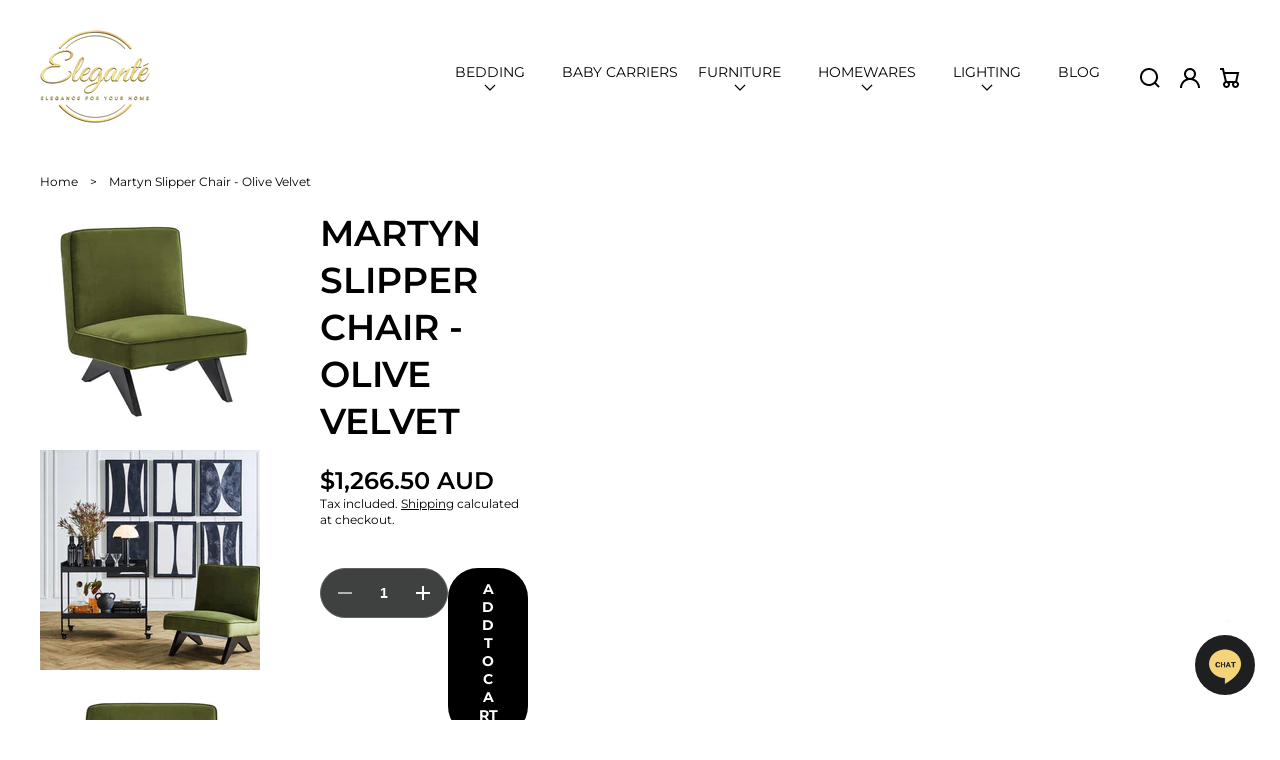

--- FILE ---
content_type: text/css
request_url: https://elegante.com.au/cdn/shop/t/73/assets/base-interactions.css?v=89099661258189404201756447200
body_size: 2954
content:
.header__submenu{border-radius:var(--buttons-border-radius);text-transform:none;font-weight:var(--font-body-weight);transition:opacity var(--duration-default) ease,transform var(--duration-default) ease}.header__submenu:before{content:"";display:block;position:absolute;left:0;right:0;top:0;bottom:0;border-radius:var(--buttons-border-radius);background-color:rgba(var(--substrate-color),var(--substrate-transparency))}.header__submenu .header__submenu:before{background-color:rgba(var(--substrate-color),calc(var(--substrate-transparency) / 3 * 4))}.header__submenu .header__submenu .header__submenu:before{background-color:rgba(var(--substrate-color),calc(var(--substrate-transparency) / 3 * 5))}.header__submenu.list-menu>*:first-child{padding-top:1.6rem}.header__submenu.list-menu>*:last-child{padding-bottom:1.6rem}.header__submenu li:hover{color:rgb(var(--clr-icon))}.header__submenu li{position:relative}.header__submenu .header__submenu{display:none;position:absolute;top:0;left:calc(100% - 1.3rem);min-width:100%;width:21rem;box-shadow:0 var(--shadow-offset-y) 1rem rgba(var(--shadow-color),var(--shadow-transparency));background-color:rgb(var(--clr-theme-background))}.header__submenu .header__submenu>*{opacity:0}.header__submenu .header__submenu.header__submenu--right{left:auto;right:calc(100% - 1.3rem)}dropdown-menu details-disclosure details>.header__submenu--right{right:0}.header__submenu--visible{display:block!important}.header__submenu--active>*{opacity:1!important}.header__submenu .header__menu-item:after{right:2rem}.header__submenu .header__menu-item{--link-color: var(--color-foreground);padding:.4rem 3.5rem .4rem 2rem;color:rgb(var(--link-color))}.header__submenu .header__menu-item:hover{--link-color: var(--clr-theme-accent)}.header__menu-item .icon-caret{right:1rem}.header__submenu .icon-caret{right:2rem;transform:rotate(-90deg)}.header__text-menu-item+.header__submenu{left:1rem;top:calc(100% - .55rem)}.sticky-header__spacer{display:none}.sticky-header-fixed .sticky-header__spacer{height:var(--sticky-header-spacing)}.sticky-header__spacer--visible:empty{display:block}.sticky-header__spacer--visible{position:relative;width:100%}.sticky-header__content--sticky{position:fixed!important;width:100%!important;top:0!important;left:0!important;z-index:3;will-change:opacity;transition-property:opacity}.sticky-header__content--sticky: hover{opacity:1!important}@media screen and (min-width: 1025px){body.layout-boxed .sticky-header__content--sticky{left:50%!important;transform:translate(-50%)!important}}.sticky-header__content--sticky .sticky-header__logo--sticky-hidden{display:none!important}.sticky-header__content--sticky .sticky-header__logo--sticky-hidden+.sticky-header__sticky-logo-replace{display:flex!important}.sticky-header__content--sticky .sticky-header__sticky-logo--containerized{display:flex!important}.icon-loading-spinner{--icons-size: 1.8rem}@media (hover: hover) and (pointer: fine){.icon-close,.icon-close-2{transition:transform var(--icon-close-rotation-duration) var(--icon-close-rotation-timing)}*:hover>:is(.icon-close,.icon-close-2){transform:rotate(90deg)}}@media (hover: hover) and (pointer: fine) and (min-width: 1025px){.link:hover{text-decoration-color:rgba(var(--color-link),1)}.link-button:after,.link-underlined:after{transition:width .4s cubic-bezier(.215,.61,.355,1)}.link-button:not([aria-disabled=true]):hover:after,.link-button-trigger:hover .link-button:not([aria-disabled=true]):after,.link-underlined:hover:after,.link-underlined-trigger:hover .link-underlined:after{width:100%}.underlined-link{transition:text-decoration-thickness ease .1s}.underlined-link:hover{color:rgb(var(--color-link));text-decoration-thickness:.2rem}:is(.header__icon,.list-social__link) .icon{transition:transform var(--icons-transition-duration) var(--icons-transition-timing)}:is(.header__icon,.list-social__link):hover .icon{transform:translateY(calc(var(--icons-hover-distance) * -1))}.cart-count-bubble{transition:var(--icons-transition-duration) var(--icons-transition-timing);transition-property:width,height,bottom,left}.header__icon:hover .cart-count-bubble{--hover-scale: var(--cart-count-bubble-hover-scale);--hover-bottom-distance: var(--icons-hover-distance) - calc(var(--hover-scale) / 2)}}.header__icon--cart.loading{animation:animateCartButtonLoading 1s ease-in-out forwards}.animate-arrow .icon-arrow path{transition:transform var(--duration-short) ease}.animate-arrow:hover .icon-arrow path{transform:translate(-.05rem)}.button{transition:opacity var(--buttons-transition-duration) var(--buttons-transition-timing)}@media screen and (min-width: 1025px){.shopify-payment-button__button:hover,.shopify-challenge__button:hover,.button:not(.button--static):hover{--alpha-button-border: 0}.button:not(.button--static):hover:before,.shopify-payment-button__button:hover:before,.shopify-challenge__button:hover:before{border:var(--buttons-border-width) solid rgb(var(--color-button-border))}.button:not(.button--static):before,.shopify-payment-button__button--unbranded:before,.shopify-challenge__button:before,.button--animation-light .button__light{transition:var(--buttons-transition-duration) var(--buttons-transition-timing);transition-property:top,bottom,left,right,border-radius;will-change:top,bottom,left,right,border-radius}.button:not(.button--static):hover:before,.shopify-payment-button__button:hover:before,.shopify-challenge__button:hover:before,.button--animation-light:hover .button__light{top:calc(var(--buttons-scale) * -1);bottom:calc(var(--buttons-scale) * -1);left:calc(var(--buttons-scale) * -1);right:calc(var(--buttons-scale) * -1)}.button:is([disabled],[aria-disabled=true]):not(.loading):hover:before{top:0!important;bottom:0!important;left:0!important;right:0!important;--alpha-button-border: 0}}.announcement-bar__link :is(.announcement-bar__content,.announcement-bar__icon),.button__text,.button__icon{transition:var(--buttons-transition-duration) var(--buttons-transition-timing)}.announcement-bar__link .announcement-bar__content,.button__text{transition-property:transform;will-change:transform}.announcement-bar__link .announcement-bar__icon,.button__icon{transition-property:transform,opacity;will-change:transform,opacity}@media screen and (min-width: 1025px){.announcement-bar__link .announcement-bar__message:hover .announcement-bar__content,.button--dynamic:not([disabled]):hover .button__text{transform:translate(calc((var(--buttons-text-hover-distance) + var(--buttons-scale)) * var(--button-icon-position-factor)))}.button--dynamic:is([disabled],[aria-disabled=true]):not(.loading):hover .button__text{transform:none}}.button--dynamic:not([disabled]).loading .button__text{transform:translate(calc((100% + var(--buttons-paddings-x)) * var(--button-icon-position-factor)))}@media screen and (min-width: 1025px){.announcement-bar__link .announcement-bar__message:hover .announcement-bar__icon,.button--dynamic:not([disabled]):not(.loading):hover .button__icon{transform:translate(calc((var(--buttons-paddings-x) + var(--buttons-scale) - var(--icons-size) - var(--buttons-text-hover-distance)) * var(--button-icon-position-factor)));opacity:1}.button--dynamic:is([disabled],[aria-disabled=true]):not(.loading):hover .button__icon,.button--dynamic:not([disabled]).loading .button__icon{transform:translate(calc(var(--buttons-paddings-x) * -1 * var(--button-icon-position-factor)));opacity:0}}@media screen and (max-width: 1024px){.button--dynamic:not([disabled]).loading .button__icon{transform:translate(calc((var(--icons-size) + var(--buttons-paddings-x)) * -1 * var(--button-icon-position-factor)));opacity:0}}.button__loading{transition:var(--buttons-transition-duration) var(--buttons-transition-timing);transition-property:top}.button--dynamic:not([disabled]).loading .button__loading{will-change:top;top:var(--icons-center)}.button.loading{cursor:default}@media screen and (forced-colors: active){.button.loading{color:rgb(var(--color-foreground))}}.button__spinner{display:none;position:absolute;left:50%;top:50%;transform:translate(-50%,-50%);width:var(--icons-size);height:var(--icons-size)}.button__spinner .spinner{color:rgb(var(--color-button-text))}.button--loading{color:transparent!important}.button--loading .button__spinner{display:block}.share-button__fallback button:hover{color:rgba(var(--color-foreground),.75)}.share-button__fallback button:hover svg{transform:scale(1.1)}.checkbox:hover span,.radio:hover span{background-color:rgba(var(--color-foreground),0);border:.1rem solid rgb(var(--color-foreground));transition:border-color var(--duration-short) ease,background-color var(--duration-short) ease}.styled-checkbox__checkmark:before,.styled-checkbox__checkmark:after{transition:transform var(--duration-short) ease}.styled-checkbox__checkmark:before{transition-property:transform,border-color,background-color}.styled-checkbox:hover input[type=checkbox]:not([disabled])~.styled-checkbox__checkmark:before,input[type=checkbox]:not([disabled])+.styled-checkbox:hover .styled-checkbox__checkmark:before{background-color:rgba(var(--clr-input-hover-background),var(--clr-input-hover-background-alpha));border:.1rem solid rgb(var(--clr-input-hover-line))}.styled-checkbox__checkmark svg{transition:opacity var(--duration-short) ease,transform var(--duration-short) ease}.field__input:hover,.select__select:hover,.theme-form input:not([type=submit]):hover,.localization-form__select:hover{background-color:rgba(var(--clr-input-hover-background),var(--clr-input-hover-background-alpha));border:.1rem solid rgb(var(--clr-input-hover-line));color:rgb(var(--clr-input-hover-text))}.field__input:hover~.field__label{color:rgb(var(--clr-input-hover-text))}.header__menu-item:hover{--link-color: var(--inline-menu-hover-color)}.select__select:is(:hover,:focus)~.field__label{color:rgb(var(--clr-input-hover-text))}.field__input:is(:hover,:focus)~.field__icon{color:rgb(var(--clr-input-hover-icon))}.quantity:hover .quantity__input,.quantity__input:is(:hover,:focus){color:rgb(var(--clr-input-hover-text));background-color:rgba(var(--clr-input-hover-background),var(--clr-input-hover-background-alpha));border:.1rem solid rgb(var(--clr-input-hover-line))}.quantity:hover .quantity__button,.quantity__input:is(:hover,:focus)~.quantity__button,.quantity__button:hover{color:rgb(var(--clr-input-hover-icon))}@media screen and (max-width: 1024px){.search-inline{padding-bottom:1rem}}.search-inline__select .select__select:is(:hover,:focus){position:relative;z-index:1}.search-inline__select .select__select:is(:hover,:focus)+svg{z-index:1}details>.header__submenu>*,.header__submenu--visible{transition:opacity calc(var(--dropdown-menu-transition-duration) / 3) var(--dropdown-menu-transition-timing)}details[open]>.share-button__fallback{animation:animateMenuOpen var(--duration-default) ease}.header__contact-popup{--content-height: 40rem;display:none;position:absolute;top:calc(var(--outer-offset) * -1);left:0;right:0;padding:var(--outer-offset);background-color:rgb(var(--clr-theme-background));border-radius:var(--images-border-radius);z-index:113;overflow:hidden}.header__contact:hover .header__contact-popup{display:block}.header__contact-bg,.search-inline__bg{width:100vw;height:100vh;position:fixed;opacity:1;top:0;bottom:0;right:0;left:calc(50% - 50vw);background-color:rgb(0,0,0,var(--substrate-transparency));animation:fadeIn .3s ease}.header__contact-bg{pointer-events:none;z-index:4}.header__contact:hover .header__contact-bg,predictive-search[open=true] .search-inline__bg{display:block}.modal-overlay:after{position:absolute;display:block;content:"";background-color:rgb(0,0,0,var(--substrate-transparency));top:0;left:0;right:0;height:100vh;opacity:0;transition:opacity var(--popups-transition-duration) ease}:is(.popup-section,.search-popup,details[open]) .modal-overlay{display:block;pointer-events:all}details[open].menu-opening .modal-overlay:after{opacity:1}.layout-boxed details[open] .modal-overlay:after{width:100vw;left:calc((100vw - 100%)/-2)}.popup-module{--z-index: 999;opacity:0;z-index:-99;display:none;will-change:transform,opacity;contain:layout}.popup-module--open,.popup-module--visible{display:block;opacity:1;z-index:var(--z-index)}.popup-module--preopen .modal-overlay:after{opacity:0}.popup-module--preopen:not(.popup-module--open){display:block;visibility:hidden}.popup-module--flex.popup-module--open,.popup-module--flex.popup-module--visible{display:flex}.popup-module--open{--animation-open-name: animatePopupModuleOpen;--animation-content-open-name: animatePopupModuleContentOpen;--animation-close-name: animatePopupModuleClose;--animation-content-close-name: animatePopupModuleContentClose;animation:var(--animation-open-name) var(--popups-transition-duration) ease}.popup-module--open>*:not(.modal-overlay){animation:var(--animation-content-open-name) var(--popups-transition-duration) ease}.popup-module--open .modal-overlay:after{opacity:1}.popup-module--close{animation:var(--animation-close-name) var(--popups-transition-duration) ease forwards;pointer-events:none}.popup-module--close>*:not(.modal-overlay){animation:var(--animation-content-close-name) var(--popups-transition-duration) ease}.popup-module--close .modal-overlay:after{opacity:0}@media screen and (min-width: 1025px){.announcement-bar__border{animation:fadeIn 1s ease forwards}.header__icons-menu-item,.header__icons-menu-item-icon svg,.header__icons-menu-item .badge,.header__icons-menu-item-text .icon{transition:var(--menu-hover-transition-duration) var(--menu-hover-transition-timing);transition-property:color,background-color;will-change:color,background-color}.header__icons-menu-item.content-calculated :is(.header__icons-menu-item-icon,.header__icons-menu-item-text){transition:transform var(--menu-hover-transition-duration) var(--menu-hover-transition-timing);will-change:transform}.header__icons-menu-item.content-calculated .header__icons-menu-item-text .icon{transition:opacity var(--menu-hover-transition-duration) var(--menu-hover-transition-timing),background-color var(--menu-hover-transition-duration) var(--menu-hover-transition-timing),color var(--menu-hover-transition-duration) var(--menu-hover-transition-timing);will-change:color,background-color,opacity}.header__icons-menu-item.content-calculated:is(:hover,.menu-button-active) .header__icons-menu-item-icon{transform:translateY(calc((var(--item-text-height) + var(--item-gap))))}.header__icons-menu-item.content-calculated:is(:hover,.menu-button-active) .header__icons-menu-item-text{transform:translateY(calc((var(--item-icon-height) + var(--item-gap)) * -1))}.header__icons-menu-item.content-calculated:is(:hover,.menu-button-active) .header__icons-menu-item-text .icon{opacity:0}}.modal__close-button{border-radius:50%}@media screen and (max-width: 1024px){.modal__close-button:focus-visible,.modal__close-button:focus{outline:none}}.modal__close-button{--button-size: 5rem;--button-offset: 2rem;display:flex;justify-content:center;align-items:center;flex-shrink:0;padding:0rem;height:var(--button-size);width:var(--button-size);background-color:transparent}.modal__close-button--offset{position:absolute;top:calc(var(--button-offset) - (var(--button-size) - var(--icons-size)) / 2);right:calc(var(--button-offset) - (var(--button-size) - var(--icons-size)) / 2)}@media screen and (min-width: 577px){.modal__close-button--offset{--button-offset: 3rem}}.modal__close-button .icon{color:rgb(var(--clr-icon))}.popup-modal{visibility:hidden;position:fixed;top:0;left:0;overflow-y:auto;overflow-x:hidden;width:100%;height:calc(var(--window-height, 100vh) - var(--preview-bar-iframe-height));z-index:101;box-sizing:border-box;margin:0 auto;background-color:#0000;transition:background-color var(--popups-transition-duration) ease,visibility var(--popups-transition-duration) ease}.popup-modal.ready{display:block}.popup-modal[open]{background-color:rgb(0,0,0,var(--substrate-transparency));visibility:visible}.popup-modal__content{position:absolute;width:var(--mobile-drawer-width);max-width:100%;left:initial;right:0;background-color:rgb(var(--color-background));overflow:auto;height:100%;transform:translate(100%);transition:transform var(--popups-transition-duration) ease;will-change:transform}.popup-modal--left .popup-modal__content{left:0;right:initial;transform:translate(-100%)}.popup-modal__content-inner{overflow:auto;height:100%;background-color:rgba(var(--substrate-color),var(--substrate-transparency))}.popup-modal[open] .popup-modal__content{transform:translate(0)}@media screen and (min-width: 577px){.popup-modal__content{width:50%;min-width:var(--mobile-drawer-width)}}@media screen and (min-width: 1025px){.popup-modal__content{width:60rem;min-width:60rem;max-width:100%}}.popup-modal__content img{max-width:100%}@media screen and (max-width: 576px){.popup-modal__content table{display:block;max-width:fit-content;overflow-x:auto;white-space:nowrap;margin:0}}.popup-modal__content-header{position:relative;padding:2rem 2rem 4rem}@media screen and (min-width: 577px){.popup-modal__content-header{padding:3rem 3rem 4rem}}@media screen and (min-width: 1025px){.popup-modal__content-header{padding:4rem 4rem 3.5rem}}.popup-modal__content-header .title{margin:0}.popup-modal__content-info{padding:0 2rem 2rem}@media screen and (min-width: 577px){.popup-modal__content-info{padding:0 3rem 3rem}}@media screen and (min-width: 1025px){.popup-modal__content-info{padding:0 4rem 4rem}}.popup-modal__content-info>*:first-child{margin-top:0}@media screen and (max-width: 576px){.popup-modal__content-info>*{max-height:100%}}.popup-modal__content-info table{height:auto!important}.media-modal{cursor:zoom-out}.media-modal .deferred-media{cursor:initial}:is(cart-remove-button,cart-quantity-input){transition:opacity 1s}:is(cart-remove-button,cart-quantity-input).loading{opacity:.5}:is(cart-remove-button,cart-quantity-input).loading *{cursor:default}.pulse-animation:before{--pulse-start: .5;--pulse-end: 1.5;content:"";display:block;border-radius:50%;width:var(--pulse-size);height:var(--pulse-size);background-color:rgb(var(--clr-theme-background));position:absolute;top:50%;left:50%;transform:translate(-50%,-50%);animation:pulsate 1.25s linear infinite}@media (hover: hover) and (pointer: fine){.tooltip-wrapper{display:block;position:relative}.tooltip{--offset: 0rem;position:absolute;max-width:initial!important;left:50%;padding:.3rem .8rem;display:flex!important;align-items:center;justify-content:center;font-size:calc(1.2rem * var(--font-body-scale));line-height:calc(1 + .3/max(1,var(--font-body-scale)));text-align:center;border-radius:var(--tooltip-border-radius);background-color:rgb(var(--color-foreground));color:rgb(var(--color-background));white-space:nowrap;transform:translate(-50%);opacity:0;z-index:1;pointer-events:none;transition:opacity var(--duration-short) ease}.tooltip--top{bottom:calc(100% + 1.1rem + var(--offset))}.tooltip--bottom{top:calc(100% + 1.1rem + var(--offset))}*:hover>.tooltip,.tooltip-wrapper:hover .tooltip{opacity:1}.tooltip:before{content:"";position:absolute;left:50%;transform:translate(-50%);border-left:4px solid transparent;border-right:4px solid transparent}.tooltip--top:before{top:100%;border-top:6px solid rgb(var(--color-foreground))}.tooltip--bottom:before{bottom:100%;border-bottom:6px solid rgb(var(--color-foreground))}}@keyframes pulsate{0%{transform:translate(-50%,-50%) scale(var(--pulse-start));opacity:1}45%{transform:translate(-50%,-50%) scale(calc((var(--pulse-end) + var(--pulse-start)) / 2))}to{transform:translate(-50%,-50%) scale(var(--pulse-end));opacity:0}}@keyframes fadeIn{0%{opacity:0}to{opacity:1}}@keyframes animateMenuOpen{0%,10%{opacity:0;transform:translateY(-1.5rem)}to{opacity:1;transform:translateY(0)}}@keyframes animatePopupModuleOpen{0%{opacity:0}to{opacity:1}}@keyframes animatePopupModuleContentOpen{0%{transform:translateY(1.5rem)}to{transform:translateY(0)}}@keyframes animatePopupModuleClose{0%{opacity:1}to{opacity:0}}@keyframes animatePopupModuleContentClose{0%{transform:translateY(0)}to{transform:translateY(1.5rem)}}@keyframes animateCartButtonLoading{0%,to{transform:translateY(0)}50%{transform:translateY(calc(var(--icons-hover-distance) * -1))}}
/*# sourceMappingURL=/cdn/shop/t/73/assets/base-interactions.css.map?v=89099661258189404201756447200 */


--- FILE ---
content_type: text/css
request_url: https://elegante.com.au/cdn/shop/t/73/assets/component-deferred-media.css?v=15674308434311755171756447200
body_size: -285
content:
deferred-media{display:block}.deferred-media__poster{background-color:transparent;border:none;cursor:pointer;margin:0;padding:0;height:100%;width:100%}.media>.deferred-media__poster{display:flex;align-items:center;justify-content:center}.deferred-media__poster img{width:auto;height:100%}.deferred-media :is(iframe,video){overflow:hidden;border-radius:var(--images-border-radius)}.deferred-media .deferred-media__poster-button{overflow:hidden;border-radius:var(--buttons-border-radius)}.deferred-media:not([loaded]) template{z-index:-1!important}.deferred-media[loaded]>.deferred-media__poster{display:none!important}.deferred-media__poster:focus{outline-offset:-.3rem}.deferred-media__poster-button{background-color:rgb(var(--color-background));border-radius:50%;color:rgb(var(--color-foreground));display:flex;align-items:center;justify-content:center;height:4.4rem;width:4.4rem;position:absolute;left:50%;top:50%;transform:translate(-50%,-50%);transition:var(--buttons-transition-duration) var(--buttons-transition-timing);transition-property:background-color,color;z-index:1;opacity:.8;border-radius:var(--buttons-border-radius);color:rgb(var(--clr-theme-accent))}@media screen and (min-width: 577px){.deferred-media__poster-button{height:5rem;width:5rem}}@media (hover: hover) and (pointer: fine){.deferred-media:hover .deferred-media__poster-button,.deferred-media__poster-button:hover{background-color:rgb(var(--clr-theme-accent));color:rgb(var(--color-background))}}.deferred-media__poster-button .icon-play{margin:.2rem 0 0 .2rem}
/*# sourceMappingURL=/cdn/shop/t/73/assets/component-deferred-media.css.map?v=15674308434311755171756447200 */


--- FILE ---
content_type: text/css
request_url: https://elegante.com.au/cdn/shop/t/73/assets/component-accordion.css?v=146820782216526191756447200
body_size: -374
content:
.accordion summary{position:relative;line-height:1}.accordion .summary__title{display:flex;align-items:center;flex:1}.accordion .summary__title+.icon-caret{visibility:visible;position:static;order:-1;width:1.2rem;height:1.2rem;margin-right:calc(var(--font-heading-scale) * 1rem);color:rgb(var(--clr-icon));transition:transform var(--duration-short) ease;transform:rotate(-90deg)}.accordion+.accordion:not(.product__accordion){margin-top:0;border-top:none}.accordion{margin-top:2.5rem;margin-bottom:0}.accordion__title{display:inline-block;max-width:calc(100% - 2.2rem);min-height:1.6rem;margin-right:calc(var(--font-heading-scale) * 1rem);word-break:break-word;text-transform:var(--headings-case)}.accordion .icon-accordion{align-self:center;fill:rgb(var(--clr-theme-accent));height:calc(var(--font-heading-scale) * 2rem);width:calc(var(--font-heading-scale) * 2rem)}.animated-dropdown__button--open .icon-caret{transform:none!important}.accordion__content{margin-top:1rem;margin-bottom:1rem;word-break:break-word}.accordion__content img{max-width:100%}
/*# sourceMappingURL=/cdn/shop/t/73/assets/component-accordion.css.map?v=146820782216526191756447200 */


--- FILE ---
content_type: text/css
request_url: https://elegante.com.au/cdn/shop/t/73/assets/component-price.css?v=115290035980794593081756447201
body_size: -263
content:
.price{font-family:var(--font-heading-family);font-style:var(--font-heading-style);font-weight:var(--font-heading-weight);letter-spacing:0;align-items:center;display:flex;flex-direction:row;flex-wrap:wrap;font-size:var(--font-h3-size);line-height:var(--font-h3-line-height);text-transform:uppercase;color:rgb(var(--clr-cost))}.visibility-hidden>.price{height:0;overflow:hidden}.price .visually-hidden{display:none}.card-information .price{font-size:var(--font-h5-size);line-height:var(--font-h5-line-height)}.price.price--unavailable{visibility:hidden}.price--end{justify-content:flex-end}.price .price-item{margin:0 1rem 0 0}.price:not(.price--show-badge) .price-item--last:last-of-type{margin:0}@media screen and (min-width: 577px){.price{margin-bottom:0}}.price--large{text-transform:uppercase}.price--large .price-item--sale.price-item--last{font-size:var(--font-h3-size);line-height:var(--font-h3-line-height);color:rgb(var(--clr-sale-cost))}.price--sold-out .price__availability,.price__regular{display:block}.price__sale,.price__availability,.price .price__badge-sale,.price .price__badge-sold-out,.price--on-sale .price__regular,.price--on-sale .price__availability{display:none}.price--sold-out .price__badge-sold-out,.price--on-sale .price__badge-sale{display:inline-flex}.price--on-sale .price__sale{display:flex;flex-direction:column;flex-wrap:wrap}.price:not(.price--no-compare):not(.price--show-badge) .price-item--sale.price-item--last:last-of-type{color:rgb(var(--clr-sale-cost))}.price--center{display:flex;justify-content:center}.price--on-sale .price-item--regular{text-decoration:line-through;color:rgb(var(--clr-cost));font-size:var(--font-body-medium-size);line-height:var(--font-body-medium-line-height)}.unit-price{display:block;font-family:var(--font-body-family);font-style:var(--font-body-style);font-weight:var(--font-body-weight);font-size:var(--font-body-medium-size);line-height:var(--font-body-medium-line-height);text-transform:none}.product.center .price{align-items:center}.product.center .price-item{margin:0}@media screen and (max-width: 576px){.product.mobile-center .price{align-items:center}.product.mobile-center .price-item{margin:0}}
/*# sourceMappingURL=/cdn/shop/t/73/assets/component-price.css.map?v=115290035980794593081756447201 */


--- FILE ---
content_type: text/css
request_url: https://elegante.com.au/cdn/shop/t/73/assets/component-rte.css?v=51800436499639568531756447201
body_size: -308
content:
.rte:not(.rte--dont-break):after{clear:both;content:"";display:block}.rte>p{margin:2rem 0}.rte>p:first-child{margin-top:0}.rte>p:last-child{margin-bottom:0}.rte table{width:100%;border-collapse:collapse;margin-top:20px;border-radius:var(--images-border-radius)}.rte table th,.rte table td{padding:1rem;text-align:left;border:.1rem solid rgba(var(--color-foreground),.15)}.rte img{height:auto;max-width:100%;border-radius:var(--images-border-radius)}.rte ul{padding-left:2rem}.rte ol{padding-left:2.5rem}.rte li{list-style:inherit}.rte li:last-child{margin-bottom:0}.rte a:not(.button){color:rgb(var(--clr-link));text-underline-offset:.3rem;text-decoration-thickness:.1rem;transition:text-decoration-thickness var(--duration-short) ease}.rte a:not(.button):hover{text-decoration:none}.rte blockquote p{margin:0}.rte :is(h1,h2,h3,h4,h5,h6){text-transform:var(--headings-case)}.rte .button{margin-top:1rem}
/*# sourceMappingURL=/cdn/shop/t/73/assets/component-rte.css.map?v=51800436499639568531756447201 */


--- FILE ---
content_type: text/css
request_url: https://elegante.com.au/cdn/shop/t/73/assets/section-footer.css?v=48378239205288107641756447201
body_size: 902
content:
.footer__content-top{padding-bottom:8rem;padding-top:8rem;display:block}@media screen and (max-width: 1024px){.footer__content-top{padding-bottom:6rem;padding-top:6rem}.footer__content-top-grid>*:not(:first-child){padding-top:6rem}}@media screen and (max-width: 1024px){.footer__content-top-grid{gap:0}}@media screen and (max-width: 576px){.footer .grid{display:block;margin-left:0}.footer-block.grid__item{padding:0;margin:4rem 0;width:100%}.footer-block.grid__item:first-child{margin-top:0}}@media screen and (min-width: 577px){.footer__content-top .grid{margin-left:-3rem;row-gap:6rem;margin-bottom:0}.footer__content-top .grid__item{padding-left:3rem}}.footer__logo{padding-top:4rem;padding-bottom:4rem}.footer__content-bottom{padding-top:2rem;padding-bottom:2rem}.footer__content-bottom--full{padding-bottom:4rem}@media screen and (max-width: 1024px){.footer__content-bottom{padding-bottom:2rem}}.footer__content-bottom-wrapper{display:flex;width:100%}@media screen and (max-width: 576px){.footer__content-bottom-wrapper{flex-wrap:wrap;row-gap:1rem}}.footer__back-to-top{display:flex;justify-content:center;padding:2rem 0}@media screen and (min-width: 577px){.footer__back-to-top{padding:2rem 0 3rem}}@media screen and (min-width: 1025px){.footer__back-to-top{padding:2rem 0 4rem}}.footer__localization:empty+.footer__column--info{align-items:center}@media screen and (max-width: 576px){.footer__localization:empty+.footer__column{padding-top:1.5rem}}.footer__column{width:100%;align-items:flex-end}.footer__column--info{display:flex;flex-direction:column;align-items:flex-start}@media screen and (min-width: 577px){.footer__column--info{align-items:flex-end}}.footer-block:only-child:last-child{text-align:center;max-width:76rem;margin:0 auto}@media screen and (min-width: 577px){.footer-block{display:block;margin-top:0}}.footer-block:empty{display:none}.footer .newsletter-form,.footer .newsletter-form__field-wrapper{min-width:100%}@media screen and (max-width: 576px){.footer-block.footer-block--menu:only-child{text-align:left}}@media screen and (min-width: 577px){.footer-block--newsletter{flex-wrap:nowrap;justify-content:space-between}}.footer-block__heading{margin-bottom:1.5rem;margin-top:0;font-size:var(--font-h5-size);line-height:var(--font-h5-line-height);text-transform:var(--headings-case)}@media screen and (max-width: 1024px){.footer-block__heading{margin-bottom:2.6rem}}.footer__list-social:empty,.footer-block--newsletter:empty{display:none}.newsletter-form__field-wrapper{max-width:36rem}@media screen and (min-width: 577px){.footer-block__newsletter:not(:only-child) .footer__newsletter{justify-content:flex-start;margin:0}.footer-block__newsletter:not(:only-child) .newsletter-form__message--success{left:auto}}.footer__list-social-wrapper{margin-bottom:-1rem}.footer-block__newsletter+.footer__list-social-wrapper{margin-top:3rem}.footer-block__newsletter-subtext{margin-bottom:1.5rem}.footer__localization{display:flex;flex-direction:row;justify-content:center;align-content:center;flex-wrap:wrap}@media screen and (max-width: 576px){.footer__localization{flex-direction:column;gap:1rem}.footer__localization localization-form,.footer__localization .localization-form,.footer__localization .disclosure__button{width:100%!important}.footer__localization .disclosure__button{margin:0}}.footer__localization:empty{display:none}.footer .localization-form{display:flex;flex-direction:column;flex:auto 1 0;margin:0 auto}.footer .localization-form:only-child{display:inline-flex;flex-wrap:wrap;flex:initial}.footer .localization-form:only-child .button,.footer .localization-form:only-child .localization-form__select{flex-grow:1;width:auto}@media screen and (min-width: 1025px){.footer .localization-form__select{white-space:nowrap}}.footer__localization h2{margin:1rem 1rem .5rem;color:rgba(var(--color-foreground),.75)}@media screen and (min-width: 577px){.footer__localization{justify-content:flex-start}.footer .localization-form:first-of-type{padding-left:0}.footer .localization-form:only-child{justify-content:start;width:auto}}@media screen and (max-width: 1024px){.footer noscript .localization-form:only-child,.footer__localization noscript{width:100%}}.footer .localization-form .button{padding:1rem}.footer .localization-form__currency{display:inline-block}@media screen and (max-width: 576px){.footer .localization-form .button{word-break:break-all}}.footer .localization-form__select{position:relative;padding-left:1rem;text-align:left}.footer__localization{display:flex;flex-wrap:wrap;gap:1rem}.footer noscript .localization-form__select{padding-left:0rem;margin-bottom:1.5rem;border:.1rem solid rgb(var(--color-foreground))}.footer noscript .localization-form__select--space{margin-left:0}@media screen and (min-width: 577px){.footer noscript .localization-form__select{min-width:20rem}}.footer .localization-selector.link{width:100%;padding-left:2rem;padding-right:4.4rem;padding-bottom:1.5rem}.footer noscript .localization-selector.link{padding-top:1.5rem;padding-left:1.5rem}.footer .disclosure .localization-form__select{padding-top:1.5rem}.footer .localization-selector option{color:#000}.footer__copyright{text-align:center;margin-top:1rem}@media screen and (min-width: 577px){.footer__copyright{text-align:right}}@keyframes appear-down{0%{opacity:0;margin-top:-1rem}to{opacity:1;margin-top:0}}@media screen and (min-width: 577px){.footer-block__details-content>p,.footer-block__details-content>li{padding:0}.footer-block:only-child li{display:inline}.footer-block__details-content>li:not(:last-child){margin-right:1.5rem}}.footer-block__details-content .list-menu__item--link,.copyright__content a{color:rgb(var(--color-foreground))}.footer-block__details-content .list-menu__item--link{padding:0;margin-top:.4rem;margin-bottom:.4rem}@media screen and (max-width: 1024px){.footer-block__details-content .list-menu__item--link{margin-top:1rem;margin-bottom:1rem}}.footer-block__details-content>:first-child .list-menu__item--link{margin-top:0}.footer-block__details-content>:last-child .list-menu__item--link{margin-bottom:0}.footer-block__details-content .list-menu__item--active{--link-color: var(--color-foreground);transition:text-decoration-thickness var(--duration-short) ease;color:rgb(var(--link-color))}@media screen and (min-width: 577px){.footer-block__details-content .list-menu__item--link:hover,.copyright__content a:hover{--link-color: var(--clr-link);color:rgb(var(--link-color))}}@media screen and (min-width: 577px){.footer-block__details-content .list-menu__item--link{display:inline-flex;font-size:var(--font-body-medium-size)}}.footer-block__text{display:flex;flex-direction:column;gap:1.5rem}@media screen and (max-width: 1024px){.footer-block__text{gap:2.6rem}}.footer__links{row-gap:6rem}@media screen and (max-width: 576px){.footer__text-and-newslatter{row-gap:6rem}}@media screen and (max-width: 576px){.footer-block-image{text-align:center}}.footer-block-image>img{height:auto}.footer-block__details-content .placeholder-svg{max-width:20rem}.copyright__content a{color:currentColor;text-decoration:none}.footer .disclosure__link{padding:.95rem 3.5rem .95rem 2rem}.footer__line-separator{display:block!important;border-top:solid .1rem rgba(var(--clr-line),var(--clr-line-alpha))}.footer__links .link:focus-visible,.footer__links .link:focus{position:relative;outline:none;box-shadow:none;background:rgba(var(--clr-theme-base),.03)}.footer__logo-content{margin:0 auto}.footer__follow-on-shop{padding:0 1.2rem}.list-social__item+.footer__follow-on-shop{width:100%;margin-top:3rem}@media screen and (min-width: 1025px){.list-social__item+.footer__follow-on-shop{margin-top:1rem}}fixed-footer{visibility:visible}
/*# sourceMappingURL=/cdn/shop/t/73/assets/section-footer.css.map?v=48378239205288107641756447201 */


--- FILE ---
content_type: text/css
request_url: https://elegante.com.au/cdn/shop/t/73/assets/component-list-payment.css?v=93990198419659669481756447201
body_size: -592
content:
.list-payment{display:flex;flex-wrap:wrap;justify-content:center;margin:0;gap:1rem;padding-top:1rem;padding-left:0}@media screen and (min-width: 577px){.list-payment{justify-content:flex-end;padding-top:0}}.list-payment__item{align-items:center;display:flex}.list-payment__item .icon{width:3.8rem;height:2.4rem}
/*# sourceMappingURL=/cdn/shop/t/73/assets/component-list-payment.css.map?v=93990198419659669481756447201 */


--- FILE ---
content_type: text/javascript
request_url: https://elegante.com.au/cdn/shop/t/73/assets/product-footbar.js?v=108161770066251859381756447201
body_size: -48
content:
themeBase.requestIdleCallback(()=>{themeSettings.disableStickyHeader=()=>themeBase.isDesktop,themeBase.onDOMContentLoadedTrigger(()=>{scriptController.executeWhenScriptLoaded(["cart.js","product-form.js"],()=>{if(!customElements.get("product-footbar")){class ProductFootbar extends HTMLElement{constructor(){super(),this.product=document.querySelector(".product"),this.productButtonAddToCart=this.product.querySelector('[name="add"]'),this.variants=this.querySelector('[name="id"]'),this.variants.addEventListener("change",this.onChange.bind(this)),window.addEventListener("MutationObserverLoaded",this.checkOverlay.bind(this)),window.addEventListener("throttle30fpsMove",this.checkOverlay.bind(this))}onChange(event){const options=event.target.querySelectorAll("option"),productVariantSwitcher=document.querySelector(`variant-radios[data-section="${this.dataset.sectionId}"]`)||document.querySelector(`variant-selects[data-section="${this.dataset.sectionId}"]`);options.forEach(element=>{if(element.selected){const currentVariant=JSON.parse(this.product.querySelector('[type="application/json"]').textContent).filter(variant=>variant.id==element.value)[0];return productVariantSwitcher.changeOptions(currentVariant.options),productVariantSwitcher.onVariantChange({isFootbar:!0}),!1}})}checkOverlay(){const isVisible=themeBounds.get(this.productButtonAddToCart).bottom<0;this.classList[isVisible?"add":"remove"]("product-footbar__wrapper--visible"),isVisible?document.documentElement.style.setProperty("--product-footbar-height",`${themeBounds.get(this).height.toFixed(1)/10}rem`):document.documentElement.style.setProperty("--product-footbar-height","")}}customElements.define("product-footbar",ProductFootbar)}})})});
//# sourceMappingURL=/cdn/shop/t/73/assets/product-footbar.js.map?v=108161770066251859381756447201


--- FILE ---
content_type: text/javascript
request_url: https://elegante.com.au/cdn/shop/t/73/assets/animated-dropdown.js?v=132472897793008051681756447200
body_size: 844
content:
window.hasAnimatedDropdown||(requestAnimationFrame(()=>{scriptController.executeWhenScriptLoaded("animation.js",()=>{class AnimatedDropdown extends HTMLElement{constructor(){super(),this.duration=250}open(event,settings={}){const{stepCallback,completeCallback}=settings;helpers.addEventInfo(event,"AnimatedDropdownOpen"),animation.stop(this.dropdown),this.details&&this.details.setAttribute("open",!0),animation.slideDown(this.dropdown,{duration:this.duration,step:stepCallback,complete:()=>{this.dropdown.removeAttribute("style"),completeCallback&&completeCallback()},event}),this.classList.add("animated-dropdown--visible"),setTimeout(()=>this.classList.add("animated-dropdown--active"))}close(event,settings={}){const{stepCallback,completeCallback}=settings;helpers.addEventInfo(event,"AnimatedDropdownClose"),animation.stop(this.dropdown),animation.slideUp(this.dropdown,{duration:this.duration,step:stepCallback,complete:()=>{this.classList.remove("animated-dropdown--visible"),completeCallback&&completeCallback()},event}),this.classList.remove("animated-dropdown--active")}closeWithoutAnimation(){animation.stop(this.dropdown),this.dropdown.removeAttribute("style"),this.classList.remove("animated-dropdown--visible","animated-dropdown--active")}}class AccordionButton extends AnimatedDropdown{constructor(){super(),themeBase.onDOMContentLoadedTrigger(()=>{this.clickEvent=this.clickEvent.bind(this),this.initialize(),this.observer=new MutationObserver(event=>{this.disconnectedCallback(),this.initialize()}),this.observer.observe(this,{childList:!0,subtree:!0})})}initialize(){this.details=this.getElementsByTagName("details")[0],this.dropdown=this.querySelector(".animated-dropdown__dropdown"),this.button=this.dataset.buttonId?document.getElementById(this.dataset.buttonId):this.querySelector(".animated-dropdown__button"),this.border=this.dataset.group?document.querySelector(`tabs-border[data-group="${this.dataset.group}"]`):null,this.details&&this.details.setAttribute("open",!0),this.button.addEventListener("click",this.clickEvent)}disconnectedCallback(){this.removeEventListener("click",this.clickEvent)}clickEvent(event){event.preventDefault(),this.classList.contains("animated-dropdown--visible")&&!animation.hasEventInfo(this.dropdown,"accordionClose")?(helpers.addEventInfo(event,"accordionClose"),this.close(event)):!this.classList.contains("animated-dropdown--visible")&&!animation.hasEventInfo(this.dropdown,"accordionOpen")&&(helpers.addEventInfo(event,"accordionOpen"),this.open(event))}triggerAnimationStepEvents(){window.dispatchEvent(new CustomEvent("updateStickySidebar")),window.dispatchEvent(new CustomEvent("updateFixedFooter")),window.dispatchEvent(new CustomEvent("updatePriceSlider"))}open(event){let initialOffset=0;this.dataset.scrollToActive&&(initialOffset=this.button.getBoundingClientRect().top),this.dataset.group&&document.querySelectorAll(`accordion-button[data-group="${this.dataset.group}"]`).forEach(element=>{element!==this&&element.close(event,!1)}),super.open(event,{stepCallback:this.triggerAnimationStepEvents.bind(this),completeCallback:()=>{if(this.dataset.scrollToActive){const currentOffset=this.button.getBoundingClientRect().top;if(currentOffset!==initialOffset){const scrollAdjustment=window.scrollY+(currentOffset-initialOffset);window.scrollTo({top:scrollAdjustment,behavior:"smooth"})}}this.dispatchEvent(new CustomEvent("opened"))}}),this.button.classList.add("animated-dropdown__button--open"),this.border&&this.border.calculate()}close(event,calculateBorder=!0){this.button.classList.remove("animated-dropdown__button--open"),this.border&&calculateBorder&&this.border.calculate(),super.close(event,{stepCallback:this.triggerAnimationStepEvents.bind(this),completeCallback:this.triggerAnimationStepEvents.bind(this)})}}customElements.define("accordion-button",AccordionButton);class TabsBorder extends HTMLElement{constructor(){super(),themeBase.onDOMContentLoadedTrigger(()=>this.init())}init(){this.buttons=this.closest(".tabs__buttons"),this.button=this.buttons.querySelectorAll(".tabs__button"),this.calculate()}calculate(){let hasActive=!1;for(let i=0;i<this.button.length;i++)if(this.button[i].classList.contains("animated-dropdown__button--open")){this.setProperties(this.button[i].offsetWidth,this.button[i].offsetLeft),requestAnimationFrame(()=>this.classList.add("tabs__border--animated")),hasActive=!0;break}hasActive||(this.classList.remove("tabs__border--animated"),requestAnimationFrame(()=>this.setProperties(0,0)))}setProperties(width,left){this.style.width=`${width}px`,this.style.left=`${left}px`}}customElements.define("tabs-border",TabsBorder);class ThemeSelect extends AnimatedDropdown{constructor(){super(),themeBase.onDOMContentLoadedTrigger(()=>{this.dropdown=this.getElementsByTagName("ul")[0],this.liOptions=this.dropdown.querySelectorAll("li"),this.select=this.getElementsByTagName("select")[0],this.options=this.getElementsByTagName("option"),this.form=this.select.closest("form"),this.mousedownEvent=event=>themeBase.viewportFunction(!0,this.onMousedown.bind(this,event)),this.mouseenterEvent=event=>themeBase.viewportFunction(!0,this.onMouseenter.bind(this,event)),this.mouseleaveEvent=event=>themeBase.viewportFunction(!0,this.onMouseleave.bind(this,event)),this.addEventListener("mousedown",this.mousedownEvent),this.addEventListener("mouseenter",this.mouseenterEvent),this.addEventListener("mouseleave",this.mouseleaveEvent),[...this.liOptions].forEach(element=>{element.addEventListener("click",event=>themeBase.viewportFunction(!0,this.onliOptionsClick.bind(this,event,element)))})})}disconnectedCallback(){this.removeEventListener("mousedown",this.mousedownEvent),this.removeEventListener("mouseenter",this.mouseenterEvent),this.removeEventListener("mouseleave",this.mouseleaveEvent)}onMousedown(event){event.preventDefault()}onMouseenter(event){this.classList.contains("animated-dropdown--active")||this.open(event)}onMouseleave(event){!this.classList.contains("animated-dropdown--visible")||animation.hasEventInfo(this.dropdown,"AccordionButtonClose")||this.close(event)}onliOptionsClick(event,element){[...this.liOptions].forEach(el=>{const isSelected=el===element;el.classList[isSelected?"add":"remove"]("selected")}),this.changeOption(element.dataset.value)}changeOption(value){[...this.options].forEach(option=>{option.value===value?option.setAttribute("selected","selected"):option.removeAttribute("selected","selected")}),this.select.value=value,this.closeWithoutAnimation(),this.select.dispatchEvent(new Event("change")),this.form&&this.form.dispatchEvent(new Event("input"))}}customElements.define("theme-select",ThemeSelect)}),scriptController.scripts.push("animated-dropdown.js")}),window.hasAnimatedDropdown=!0);
//# sourceMappingURL=/cdn/shop/t/73/assets/animated-dropdown.js.map?v=132472897793008051681756447200


--- FILE ---
content_type: text/javascript
request_url: https://elegante.com.au/cdn/shop/t/73/assets/product-recommendations.js?v=162807682504600853581756447201
body_size: -256
content:
requestAnimationFrame(()=>{themeBase.onDOMContentLoadedTrigger(()=>{if(!customElements.get("product-recommendations")){class ProductRecommendations extends HTMLElement{constructor(){super()}extractProductRecommendations(html2){const match=html2.match(/<product-recommendations[^>]*>([\s\S]*?)<\/product-recommendations>/);return match?match[1].trim():""}connectedCallback(){const handleIntersection=(entries,observer)=>{entries[0].isIntersecting&&(observer.unobserve(this),fetch(this.dataset.url).then(response=>response.text()).then(text=>{const recommendationsHTML=this.extractProductRecommendations(text);recommendationsHTML.length&&(this.innerHTML=lazyTemplateController.cleanHTMLWithTemplate(recommendationsHTML)),!this.querySelector("slider-component")&&this.classList.contains("complementary-products")&&this.remove(),html.querySelector(".slider__slide")&&this.classList.add("product-recommendations--loaded"),window.dispatchEvent(new CustomEvent("MutationObserverLoaded")),window.lazyImages.find()}).catch(e=>{console.error(e)}))};new IntersectionObserver(handleIntersection.bind(this),{rootMargin:"1000px 0px 1000px 0px"}).observe(this)}}customElements.define("product-recommendations",ProductRecommendations)}})});
//# sourceMappingURL=/cdn/shop/t/73/assets/product-recommendations.js.map?v=162807682504600853581756447201
